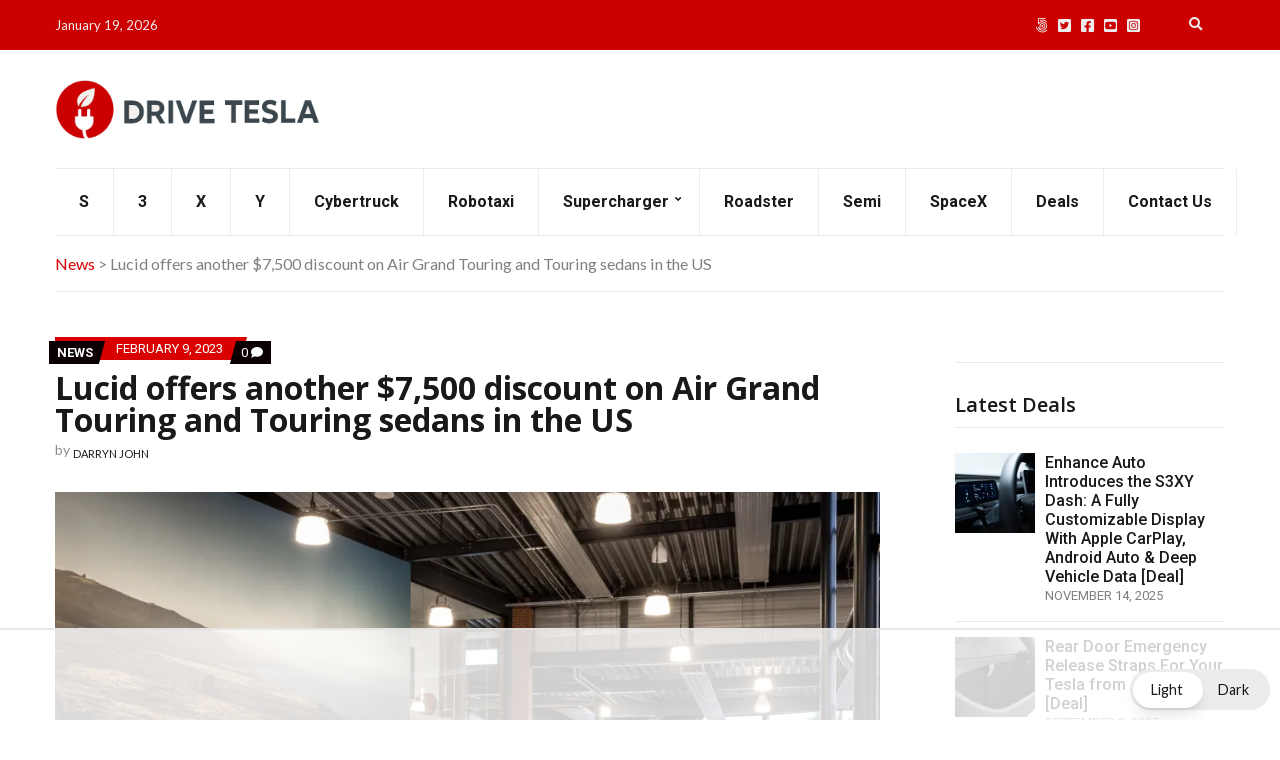

--- FILE ---
content_type: text/html
request_url: https://api.intentiq.com/profiles_engine/ProfilesEngineServlet?at=39&mi=10&dpi=936734067&pt=17&dpn=1&iiqidtype=2&iiqpcid=a7fc2f32-96de-4f3a-b1f9-c0f9b21dc6e4&iiqpciddate=1768868949298&pcid=5b951dbf-5f5a-43d0-9562-07854d113a7d&idtype=3&gdpr=0&japs=false&jaesc=0&jafc=0&jaensc=0&jsver=0.33&testGroup=A&source=pbjs&ABTestingConfigurationSource=group&abtg=A&vrref=https%3A%2F%2Fdriveteslacanada.ca
body_size: 54
content:
{"abPercentage":97,"adt":1,"ct":2,"isOptedOut":false,"data":{"eids":[]},"dbsaved":"false","ls":true,"cttl":86400000,"abTestUuid":"g_2647bb17-274d-4854-acbf-7c7826c2533a","tc":9,"sid":-2071169537}

--- FILE ---
content_type: text/html; charset=utf-8
request_url: https://www.google.com/recaptcha/api2/aframe
body_size: 266
content:
<!DOCTYPE HTML><html><head><meta http-equiv="content-type" content="text/html; charset=UTF-8"></head><body><script nonce="Qy9vRBobX0cpvsQQPnNGUQ">/** Anti-fraud and anti-abuse applications only. See google.com/recaptcha */ try{var clients={'sodar':'https://pagead2.googlesyndication.com/pagead/sodar?'};window.addEventListener("message",function(a){try{if(a.source===window.parent){var b=JSON.parse(a.data);var c=clients[b['id']];if(c){var d=document.createElement('img');d.src=c+b['params']+'&rc='+(localStorage.getItem("rc::a")?sessionStorage.getItem("rc::b"):"");window.document.body.appendChild(d);sessionStorage.setItem("rc::e",parseInt(sessionStorage.getItem("rc::e")||0)+1);localStorage.setItem("rc::h",'1768868962389');}}}catch(b){}});window.parent.postMessage("_grecaptcha_ready", "*");}catch(b){}</script></body></html>

--- FILE ---
content_type: text/plain
request_url: https://rtb.openx.net/openrtbb/prebidjs
body_size: -227
content:
{"id":"b4545371-87fb-4fed-b65e-5fad62384c97","nbr":0}

--- FILE ---
content_type: text/plain
request_url: https://rtb.openx.net/openrtbb/prebidjs
body_size: -227
content:
{"id":"95639eb4-1ddf-4433-bfef-e07c6fafbbd4","nbr":0}

--- FILE ---
content_type: text/plain
request_url: https://rtb.openx.net/openrtbb/prebidjs
body_size: -227
content:
{"id":"ae071de9-8f49-44c1-8a74-031b819a774a","nbr":0}

--- FILE ---
content_type: text/plain
request_url: https://rtb.openx.net/openrtbb/prebidjs
body_size: -227
content:
{"id":"b05f1c9e-767a-42a2-8716-dc1f1544739c","nbr":0}

--- FILE ---
content_type: text/plain
request_url: https://rtb.openx.net/openrtbb/prebidjs
body_size: -227
content:
{"id":"c67539da-0fb2-44f0-9939-67d57e47997e","nbr":0}

--- FILE ---
content_type: text/plain
request_url: https://rtb.openx.net/openrtbb/prebidjs
body_size: -227
content:
{"id":"40f1ace7-bb00-4e16-b3aa-46f27f552db3","nbr":0}

--- FILE ---
content_type: text/plain
request_url: https://rtb.openx.net/openrtbb/prebidjs
body_size: -227
content:
{"id":"ff080f4a-f15e-4d99-a375-5abe045f6b0e","nbr":0}

--- FILE ---
content_type: text/plain
request_url: https://rtb.openx.net/openrtbb/prebidjs
body_size: -227
content:
{"id":"356b5c9e-e6d0-484c-afb6-9c8bb9699ffc","nbr":0}

--- FILE ---
content_type: text/plain; charset=utf-8
request_url: https://ads.adthrive.com/http-api/cv2
body_size: 11898
content:
{"om":["00eoh6e0","00xbjwwl","04ba29a9-5c3f-486a-b470-579bf0b43a35","0742112s64ceu","08189wfv","08298189wfv","08qi6o59","0929nj63","0FNiGn--56E","0a298vwq2wa","0av741zl","0avwq2wa","0b0m8l4f","0b2980m8l4f","0bb78cxw","0cpicd1q","0efcb834-9015-41d4-a135-b09362beb437","0eionfk5","0iyi1awv","0p7rptpw","0qo0m0qz","0r31j41j","0sm4lr19","0uyv1734","1","10011/140f603d0287260f11630805a1b59b3f","10011/355d8eb1e51764705401abeb3e81c794","10011/4e7cecacd5a3bd1f2db945c1a7b77516","10011/7c4e417c23ab5a5c1377558d6e8ba25b","10011/8b23b919440bff61a5ba315644936d81","10011/b4053ef6dad340082599d9f1aa736b66","10011/e27599cce2d23885372e0f47abce3a1f","10011/e74e28403778da6aabd5867faa366aee","10011/f6b53abe523b743bb56c2e10883b2f55","1011_302_56651538","1011_302_56651545","1011_302_56651550","1011_302_56651553","1011_302_56651556","1011_302_56651593","1011_302_56651596","1011_302_56651679","1011_302_56651755","1011_302_56651851","1011_302_56651957","1011_302_56652030","1011_302_56652054","1011_302_57050982","1011_302_57051286","1011_302_57051318","1011_302_57055311","1011_302_57055506","1011_302_57055551","1011_302_57055564","1011_302_57055686","1011_302_57055736","1011_302_57055745","1011_302_57055873","1011_302_57055986","1011_46_11999803","1019_506177370","1028_8728253","10310289136970_462792978","10310289136970_559920874","10310289136970_579599725","10310289136970_594028899","10310289136970_594352012","10797905","10ua7afe","110_576857699833602496","110_579199547309811353","110_583652883178231326","110_589289985696794383","110_591283456202345442","11142692","11509227","11633448","11648495","1185:1609898140","1185:1610326628","1185:1610326629","1185:1610326728","11896988","11928175","11999803","12010080","12010084","12010088","12151247","12219552","12219555","12219562","12219564","12219588","12219591","12219592","12219597","12219633","12219634","12441760","124843_8","124844_21","124848_7","12491645","12491687","12552078","12764879","12850754","12850755","12850756","1453468","1610326628","1610326728","1610326732","1611092","16_553781814","16x7UEIxQu8","17_23266973","17_23391176","17_23391179","17_23391194","17_23391206","17_23391224","17_23391296","17_23391302","17_23487686","17_23487692","17_24104633","17_24104651","17_24104654","17_24104657","17_24104666","17_24104687","17_24104693","17_24104696","17_24104702","17_24104726","17_24632110","17_24632116","17_24632121","17_24632123","17_24632125","17_24655280","17_24683284","17_24683312","17_24683316","17_24683317","17_24683320","17_24683321","17_24683322","17_24694809","17_24694815","17_24696313","17_24696315","17_24696317","17_24696320","17_24696321","17_24696323","17_24696328","17_24696334","17_24696337","17_24696339","17_24696340","17_24696345","17_24732878","17_24766939","17_24766946","17_24766949","17_24766955","17_24766956","17_24766957","17_24766959","17_24766964","17_24766968","17_24766969","17_24766970","17_24766981","17_24766984","17_24766985","17_24766988","17_24767199","17_24767210","17_24767215","17_24767217","17_24767221","17_24767222","17_24767223","17_24767226","17_24767229","17_24767232","17_24767233","17_24767234","17_24767239","17_24767241","17_24767244","17_24767245","17_24767248","17_24767249","17_24767251","17_24767538","17_24767543","17_24767549","17_24767562","17_24767577","17_24767603","19ijfw1a","1c12ce9b-2d21-4e39-ae7d-0b33983aa6c9","1o3c69b1","1qlxu0yx","201735631","201735632","201735646","202071376","202430_200_EAAYACog7t9UKc5iyzOXBU.xMcbVRrAuHeIU5IyS9qdlP9IeJGUyBMfW1N0_","202430_200_EAAYACogIm3jX30jHExW.LZiMVanc.j-uV7dHZ7rh4K3PRdSnOAyBBuRK60_","202430_200_EAAYACogfp82etiOdza92P7KkqCzDPazG1s0NmTQfyLljZ.q7ScyBDr2wK8_","20421090_200_EAAYACogCiuNvM3f3eqfQCYvohgwlLKRPzvhev8ZbASYAZtBcMoyBKdnm3s_","20421090_200_EAAYACogwcoW5vogT5vLuix.rAmo0E1Jidv8mIzVeNWxHoVoBLEyBJLAmwE_","206_262592","206_262594","206_501420","206_549410","206_551337","210fdc97-5696-4e15-a9b8-5814eca236c6","2132:42375982","2132:45327624","2132:45596424","2132:45737946","2132:45871980","2132:45941257","2132:45970184","2132:45999649","2132:46036511","2132:46036624","2132:46038652","2132:46039215","2132:46039894","2132:46088235","2149:10868755","2149:12147059","2149:12151096","2149:12156461","2179:579593739337040696","2179:585139266317201118","2179:587183202622605216","2179:588366512778827143","2179:588463996220411211","2179:589289985696794383","2179:589318202881681006","2179:590157627360862445","2179:591283456202345442","2179:594033992319641821","222tsaq1","22440006-53ca-4933-ac9f-ddab2d9ac0aa","2249:581439030","2249:614128746","2249:650628539","2249:657213025","2249:688935337","2249:702898611","2249:703064761","2249:703065941","2249:703078387","2249:704085924","2249:704251784","2249:747576195981","2249:789679496287","226226131","226226132","2307:0b0m8l4f","2307:0eionfk5","2307:0hly8ynw","2307:0r31j41j","2307:0uyv1734","2307:222tsaq1","2307:28u7c6ez","2307:2i8t2rx0","2307:2mokbgft","2307:43jaxpr7","2307:4qxmmgd2","2307:4yevyu88","2307:67swazxr","2307:74scwdnj","2307:794di3me","2307:7cmeqmw8","2307:7ztkjhgq","2307:8linfb0q","2307:96srbype","2307:9nex8xyd","2307:a566o9hb","2307:a7w365s6","2307:a7wye4jw","2307:a90208mb","2307:b5e77p2y","2307:bj4kmsd6","2307:bkkzvxfz","2307:c1hsjx06","2307:cv2huqwc","2307:ddoadio1","2307:dif1fgsg","2307:emgupcal","2307:fmmrtnw7","2307:fovbyhjn","2307:fphs0z2t","2307:g749lgab","2307:gpx7xks2","2307:h352av0k","2307:hf9ak5dg","2307:hzonbdnu","2307:jq895ajv","2307:k28x0smd","2307:khogx1r1","2307:l6b7c4hm","2307:mfsmf6ch","2307:mit1sryf","2307:np9yfx64","2307:nv5uhf1y","2307:prcz3msg","2307:q0nt8p8d","2307:ralux098","2307:rifj41it","2307:rrlikvt1","2307:s2ahu2ae","2307:tvhhxsdx","2307:vqqwz0z3","2307:w6xlb04q","2307:wt0wmo2s","2307:xe7etvhg","2307:yy10h45c","2307:z68m148x","2307:z8hcebyi","23786257","2409_15064_70_85445183","2409_25495_176_CR52092919","2409_25495_176_CR52092920","2409_25495_176_CR52092921","2409_25495_176_CR52092922","2409_25495_176_CR52092923","2409_25495_176_CR52092954","2409_25495_176_CR52092956","2409_25495_176_CR52092957","2409_25495_176_CR52092958","2409_25495_176_CR52092959","2409_25495_176_CR52150651","2409_25495_176_CR52153848","2409_25495_176_CR52153849","2409_25495_176_CR52175340","2409_25495_176_CR52178314","2409_25495_176_CR52178315","2409_25495_176_CR52178316","2409_25495_176_CR52186411","2409_25495_176_CR52188001","24525570","24598434","24598437","24602716","24655280","246638579","24694809","24765491","25048614","25048620","25_0l51bbpm","25_49i1fha2","25_53v6aquw","25_87z6cimm","25_cfnass1q","25_ctfvpw6w","25_gypb2tdl","25_hkxtc1wk","25_kxwn3npu","25_sgaw7i5o","25_sgok9phv","25_utberk8n","25_uwon4xgh","25_xz6af56d","262592","262594","2662_199916_8153743","2662_200562_8166422","2662_200562_8166427","2662_200562_8168475","2662_200562_8168483","2662_200562_8168520","2662_200562_8168537","2662_200562_8168586","2662_200562_8172720","2662_200562_8172722","2662_200562_8172724","2662_200562_8172741","2662_200562_8182931","2662_200562_8182933","2662_200562_8182940","2662_200562_T26329948","2662_200562_T26343991","2676:85480678","2676:85807309","2676:85807320","2676:85807343","2676:85807351","2676:86540715","2676:86894912","2676:86894914","2711_64_11999803","2711_64_12147059","2711_64_12151096","2711_64_12156461","2711_64_12160736","2715_9888_262592","2715_9888_262594","2715_9888_440735","2715_9888_551337","2760:176_CR52092921","2760:176_CR52092923","2760:176_CR52150651","2760:176_CR52175339","2760:176_CR52178316","2760:176_CR52186411","28925636","28929686","28933536","28u7c6ez","29102835","2939971","29402249","29414696","29414711","29414845","29451548","2974:8028046","2974:8166422","2974:8168473","2974:8168475","2974:8168476","2974:8168537","2974:8168538","2974:8168539","2974:8168581","2974:8172728","2974:8172738","2974:8172741","29_605367472","29_695879867","29_695879875","29_695879898","29_696964702","2_206_554440","2_206_554442","2_206_554443","2_206_554460","2_206_554471","2bx9fh46","2eybxjpm","2hdl0sv1","2i8t2rx0","2mokbgft","2qbp7g0b","2v2984qwpp9","306_23391206","306_24104693","306_24104726","306_24525570","306_24602716","306_24655280","306_24696334","306_24696337","306_24766946","306_24766949","306_24766985","306_24767215","306_24767217","306_24767222","306_24767241","306_24767248","306_24767249","308_125203_15","308_125204_11","31334462","3165236","31qdo7ks","32j56hnc","3335_25247_700109379","33419345","33419362","33476571","33603859","33605023","34182009","3490:CR52092919","3490:CR52092920","3490:CR52092921","3490:CR52092922","3490:CR52092923","3490:CR52150651","3490:CR52175339","3490:CR52175340","3490:CR52178314","3490:CR52178316","3490:CR52186411","3490:CR52188001","3490:CR52190519","3490:CR52212685","3490:CR52212688","3490:CR52223710","3490:CR52223725","3490:CR52223939","35715073","35e0p0kr","3658_136236_fphs0z2t","3658_138741_T26317748","3658_138741_T26317759","3658_15032_7ztkjhgq","3658_15032_bkkzvxfz","3658_15066_l6b7c4hm","3658_15180_T26338217","3658_15936_0uyv1734","3658_15936_2i8t2rx0","3658_175625_be4hm1i2","3658_211122_dea7uaiq","3658_629625_wu5qr81l","3658_67113_8linfb0q","3658_87799_c7mn7oi0","3658_87799_jq895ajv","36_46_11063302","36_46_11881007","36_46_11999803","36_46_12156461","36_46_12160736","3702_136722_24782549","3702_139777_24765456","3702_139777_24765461","3702_139777_24765468","3702_139777_24765477","3702_139777_24765483","3702_139777_24765499","3702_139777_24765529","3702_139777_24765530","3702_139777_24765531","3702_139777_24765546","381513943572","3822:23149016","38557820","38557829","38557841","38557850","3858:9740436","38662013","38dbfdf1-d496-46c2-acee-2c9e804ba965","392828995","39303318","39350186","39364467","39364746","39368822","3LMBEkP-wis","3g298zxu80d","3irzr1uu","3tkh4kx1","40298okvfnu","4083IP31KS13kontrolfreek_51d0f","4083IP31KS13kontrolfreek_a38da","40854655","409_189407","409_189409","409_192565","409_216326","409_216382","409_216384","409_216386","409_216396","409_216402","409_216404","409_216406","409_216407","409_216416","409_216498","409_216504","409_223589","409_223591","409_223599","409_225977","409_225978","409_225982","409_225983","409_225987","409_225988","409_225990","409_225992","409_226310","409_226312","409_226314","409_226321","409_226322","409_226324","409_226326","409_226331","409_226342","409_226346","409_226351","409_226352","409_226354","409_226361","409_226362","409_226366","409_227223","409_227224","409_227226","409_227235","409_227239","409_228346","409_228350","409_228351","409_228354","409_228356","409_228358","409_228362","409_228363","409_228373","409_228374","409_230713","409_230714","409_230717","409_230718","409_230729","409_230737","40b7ee3a-d3f3-449d-9d88-40fbb03ed747","4111IP31KS13kontrolfreek_51d0f","42171159","436396566","43919147","43919974","43919976","43919984","43919985","439246469228","43a7ptxe","43ij8vfd","43jaxpr7","45327624","45737946","45871980","458901553568","45999649","46036624","46039900","47192068","4771_139789_1610269202","4771_67437_1610326628","4771_74438_1610300513","481703827","485027845327","48574640","48574716","48575293","48575963","48579735","48594493","48700649","48739100","48739106","48877306","49039749","49064328","49065887","49123012","49123013","49175728","4941614","4941616","4941618","4947806","4959916","4972638","4972640","4XeDJWPR5iQ","4aqwokyz","4c6fee6b-e88a-4e3a-ab08-1a339226ef4a","4cfcbd0c-23b0-4cc6-a43e-af27d8b44b57","4fk9nxse","4qks9viz","4qxmmgd2","4yevyu88","501420","502806027","50594975","51372397","51372410","516_70_86884702","516_70_86884703","516_70_86884710","521_425_203499","521_425_203500","521_425_203501","521_425_203504","521_425_203505","521_425_203506","521_425_203507","521_425_203508","521_425_203509","521_425_203511","521_425_203514","521_425_203515","521_425_203516","521_425_203517","521_425_203518","521_425_203519","521_425_203523","521_425_203524","521_425_203525","521_425_203526","521_425_203529","521_425_203534","521_425_203535","521_425_203536","521_425_203538","521_425_203539","521_425_203542","521_425_203543","521_425_203544","521_425_203609","521_425_203614","521_425_203615","521_425_203617","521_425_203620","521_425_203621","521_425_203623","521_425_203627","521_425_203629","521_425_203631","521_425_203632","521_425_203633","521_425_203634","521_425_203635","521_425_203636","521_425_203639","521_425_203643","521_425_203647","521_425_203651","521_425_203656","521_425_203657","521_425_203659","521_425_203663","521_425_203665","521_425_203666","521_425_203668","521_425_203669","521_425_203671","521_425_203674","521_425_203675","521_425_203677","521_425_203680","521_425_203681","521_425_203683","521_425_203684","521_425_203686","521_425_203687","521_425_203689","521_425_203692","521_425_203693","521_425_203695","521_425_203696","521_425_203698","521_425_203699","521_425_203700","521_425_203701","521_425_203702","521_425_203703","521_425_203705","521_425_203706","521_425_203708","521_425_203709","521_425_203710","521_425_203711","521_425_203712","521_425_203713","521_425_203714","521_425_203715","521_425_203716","521_425_203718","521_425_203720","521_425_203721","521_425_203723","521_425_203724","521_425_203726","521_425_203728","521_425_203729","521_425_203730","521_425_203731","521_425_203732","521_425_203733","521_425_203736","521_425_203741","521_425_203742","521_425_203743","521_425_203744","521_425_203745","521_425_203863","521_425_203864","521_425_203865","521_425_203867","521_425_203868","521_425_203871","521_425_203874","521_425_203877","521_425_203878","521_425_203879","521_425_203880","521_425_203881","521_425_203882","521_425_203884","521_425_203885","521_425_203887","521_425_203890","521_425_203892","521_425_203893","521_425_203894","521_425_203897","521_425_203898","521_425_203900","521_425_203901","521_425_203902","521_425_203905","521_425_203907","521_425_203908","521_425_203909","521_425_203912","521_425_203916","521_425_203917","521_425_203918","521_425_203920","521_425_203921","521_425_203924","521_425_203926","521_425_203928","521_425_203929","521_425_203930","521_425_203932","521_425_203933","521_425_203934","521_425_203936","521_425_203938","521_425_203939","521_425_203940","521_425_203943","521_425_203945","521_425_203946","521_425_203947","521_425_203948","521_425_203950","521_425_203952","521_425_203956","521_425_203959","521_425_203961","521_425_203963","521_425_203965","521_425_203968","521_425_203969","521_425_203970","521_425_203972","521_425_203973","521_425_203975","521_425_203976","521_425_203977","521_425_203979","521_425_203980","521_425_203981","521_425_203982","522_119_6205231","529116283156","529116283159","5316_139700_fa236cca-ca9a-4bf2-9378-bb88660c2c0e","53v6aquw","542392","54779847","54779856","54779873","54779878","549410","5510:6mj57yc0","5510:7ztkjhgq","5510:kecbwzbd","5510:l6b7c4hm","5510:ouycdkmq","5510:quk7w53j","5510:uk9x4xmh","5510:x3nl5llg","55116643","55167461","5526539211","5532:553781814","55344524","553458","553781220","553781814","553797","553804","553950","554440","554442","554443","554460","554462","554465","554471","554478","555_165_787899938824","5563_66529_OADD2.1178676524527878_1FWKO2OB8UEF3EH","5563_66529_OADD2.1185273594501884_1PBOXFV5T1KJWT0","5563_66529_OADD2.1269935933910105_1MMR2YVNLHXWIYX","5563_66529_OADD2.1315016040998242_1K5NEEJ4HN8Q4JA","5563_66529_OADD2.1316115555005011_1PNQA7FM52TR1BL","5563_66529_OADD2.1316115555006019_1AQHLLNGQBND5SG","5563_66529_OADD2.1318314576104805_1EYNSWSJBARJVWE","5563_66529_OADD2.1327110671253373_1CW0YAYVGIF381Y","5563_66529_OADD2.7216038222963_163X1V9GDJK1NZYZXG","5563_66529_OADD2.7284328140866_1BGO6DQ8INGGSEA5YJ","5563_66529_OADD2.7284328140867_1QMTXCF8RUAKUSV9ZP","5563_66529_OADD2.7284328163393_196P936VYRAEYC7IJY","5563_66529_OADD2.7353040902703_13KLDS4Y16XT0RE5IS","5563_66529_OADD2.7353040902704_12VHHVEFFXH8OJ4LUR","5563_66529_OADD2.7353043681733_1CTKQ7RI7E0NJH0GJ0","5563_66529_OADD2.7353083169082_14CHQFJEGBEH1W68BV","5563_66529_OADD2.7353135342684_17ZORKIWE2IRN62EZE","5563_66529_OADD2.7490528021854_1ZV4LCL1T7Z5EWOAF9","5563_66529_OAIP.13bdb35e28d0c150ae60839670a07ec6","5563_66529_OAIP.1a822c5c9d55f8c9ff283b44f36f01c3","5563_66529_OAIP.4d6d464aff0c47f3610f6841bcebd7f0","5563_66529_OAIP.7139dd6524c85e94ad15863e778f376a","5563_66529_OAIP.74a0d0203bb3b97b75c798613592818a","5563_66529_OAIP.af85ee86b3ab66ac0eb953bb8573b6fe","5563_66529_OAIP.b68940c0fa12561ebd4bcaf0bb889ff9","5563_66529_OAIP.c7026e9aa25d8aa7abd97371ea39ab33","5563_66529_OAIP.e577cb7e1e095536c88e98842156467a","5563_66529_OAIP.ecb313be067a3531bdf326ff8581adce","5563_66529_OPHS.P3T/FBGyyb35sQ474C474","557_409_216366","557_409_216396","557_409_216398","557_409_216406","557_409_216596","557_409_220139","557_409_220149","557_409_220333","557_409_220338","557_409_220343","557_409_220344","557_409_220364","557_409_220368","557_409_223589","557_409_223599","557_409_223603","557_409_225988","557_409_226312","557_409_226316","557_409_228054","557_409_228055","557_409_228064","557_409_228105","557_409_228115","557_409_228348","557_409_228349","557_409_228354","557_409_228363","557_409_230713","557_409_230714","557_409_230718","557_409_230729","557_409_230737","557_409_231911","557_409_231917","557_409_235268","55826909","55897199","558_93_0eionfk5","558_93_cv2huqwc","558_93_xe7etvhg","55c35517-e537-4d1a-9169-bc017d852914","56018481","560_74_18236330","560_74_18268059","560_74_18268063","560_74_18268075","560_74_18268078","5626560399","56341213","5636:12023787","5636:12023788","56619923","56635908","56635945","56635955","5670:8172731","56794606","567_269_2:3528:19843:32507","567_269_2:3528:19850:32507","56824595","57149985","5726507757","5726507783","5726591299","5726594343","576777115309199355","576857699833602496","576997865985093510","579593739337040696","58310259131_553781220","58310259131_553781814","583652883178231326","585139266317201118","587410474","588366512778827143","588837179414603875","588969843258627169","589816802064845976","591283456202345442","594033992319641821","59751535","59751572","59873192","59873208","59873222","59873223","59873228","59873230","5989_28443_701275734","5989_28443_701276081","5989_28443_701278089","5989_91771_694099967","5auirdnp","5g298btinb1","5ia3jbdy","5sfc9ja1","60146355","6026507537","6026574625","60360546","60398509","60398729","60480462","605367469","60708782","60858806","609577512","60f5a06w","61102880","61174500","61174524","61210719","61213159","6126589193","61417942","617279392","61900466","61916211","61916223","61916225","61916227","61916229","61916243","61926845","61932920","61932925","61932933","61932948","61932957","61949616","621280760","62187798","6226505231","6226505239","6226521995","6226522289","6226522291","6226522293","6226530649","6226534255","624333042214","6250_66552_1112487743","6250_66552_1112688573","6250_66552_1114488823","6250_66552_1114688213","6250_66552_1114985353","6250_66552_663113723","6250_66552_663149913","6250_66552_868520686","62534775","62667314","62667320","627225143","627227759","627290883","627301267","627309156","627309159","627506494","627506665","628015148","628086965","628153053","628222860","628223277","628360579","628360582","628444259","628444349","628444433","628444439","628456307","628456310","628456379","628456382","628456391","628622163","628622169","628622172","628622178","628622241","628622244","628622247","628622250","628683371","628687043","628687157","628687460","628687463","628803013","628841673","628990952","629007394","629009180","629167998","629168001","629168010","629168565","629171196","629171202","629255550","629350437","62946736","62946743","62946748","62946757","629488423","62978285","62980383","62980385","62981075","629817930","62981822","62987257","629984747","630137823","63045438","63068378","6365_61796_725871022959","6365_61796_729220897126","6365_61796_742174851279","6365_61796_768254987727","6365_61796_784844652399","6365_61796_784844653116","6365_61796_784880263591","6365_61796_784880274628","6365_61796_784880275132","6365_61796_784880275336","6365_61796_784880275657","6365_61796_784971491009","6365_61796_785326944429","6365_61796_785326944621","6365_61796_785326944648","6365_61796_792723155707","6365_61796_793303452475","6365_61796_793379544932","6365_61796_793381057673","6365_61796_793381057802","6365_61796_793381067213","651637446","651637459","651637461","651637462","659216891404","659713728691","679271125","679271132","67swazxr","680597458938","680_99480_464327579","680_99480_586239180","680_99480_700109379","680_99480_700109383","680_99480_700109389","680_99480_700109391","680_99480_700109393","688070999","688078501","689225971","690_99485_1610326628","690_99485_1610326728","695596191","695879867","695879872","695879875","695879895","695879898","695879922","696314600","696332890","696504968","697084452","697189874","697189885","697189892","697189922","697189924","697189925","697189959","697189968","697189989","697189991","697189999","697190001","697190010","697190012","697190041","697199588","697199614","697525780","697525781","697525791","697525795","697525808","697525824","697876985","697876988","697876994","697876997","697876998","697876999","697877001","697893361","698245753","698496780","699554059","699812344","699812857","699813340","699824707","6cf825bd-82d6-4b26-9c5f-8048e65014fe","6hye09n0","6mj57yc0","6mrds7pc","6n8K0pfqjXE","6p39oadw","6qy0hs97","6zt4aowl","700109383","700109389","700109399","700217543","701275734","701276081","701277925","701278088","701278089","702331933","702397981","702423494","702675162","702759138","702759436","702759441","702759712","702834487","703896169","704475727","704890558","704890663","705639509","705748877","70_86884702","70_86884703","70_86884710","716639758300","718033319473","720334054992","730465715401","732469721921","7354_111700_86509222","7354_111700_86509226","7354_138543_79096186","7354_138543_79507223","7354_138543_85445161","7354_138543_85445175","7354_138543_85445179","7354_138543_85445183","7354_138543_85704632","7354_138543_85807320","7354_138543_85807343","7354_138543_85808988","7354_138543_85809016","7354_138543_85809022","7354_201087_79136804","7354_201087_86620920","7354_229128_84572831","7414_121891_5707783","7414_121891_6205239","74243_74_18268075","74243_74_18268077","74243_74_18268078","74243_74_18268080","74243_74_18268083","74_462792978","74_628989283","74_686690145","7633342","766537367517","771778024793","7732580","777388302635","77o0iydu","7809341","7809342","786021176832","78827816","79096172","79096186","79136804","792723161929","792862812604","793094783209","793266622530","794di3me","7969_149355_45327624","7969_149355_45737946","7969_149355_45738982","7969_149355_45871980","7969_149355_45941257","7969_149355_45999649","7969_149355_45999652","7969_149355_46039897","7990148","7cmeqmw8","7d421126bm1nb","7qIE6HPltrY","80070391","80070418","80070426","80070448","80070844","80072847","80072883","80ec5mhd","81407500","81407504","81407505","8152859","8152878","8152879","8153721","8153737","8153743","8168539","8172728","8172734","8172737","8172740","8172741","81783859","81783861","81783862","81783864","8182931","8341_230731_579593739337040696","8341_230731_585139266317201118","8341_230731_587183202622605216","8341_230731_588366512778827143","8341_230731_588463996220411211","8341_230731_588837179414603875","8341_230731_588969843258627169","8341_230731_589289985696794383","8341_230731_589318202881681006","8341_230731_590157627360862445","8341_230731_591283456202345442","8341_230731_594033992319641821","83443036","83813336","83813338","85070962","85070968","85165147","85444966","85472858","85914605","85914606","86470587","86507376","86508698","86509222","86509229","86509230","86509955","86509956","86509958","86509959","86540709","86540711","86540714","86540715","86540716","86620920","86620921","86621356","86621380","86621381","86621525","86621534","86744972","86744978","86744983","86745017","86745018","86745029","86745258","86745262","86842403","8968064","8f54604f-4b7e-4510-b53f-fd969edbeb07","8fdfc014","8hezw6rl","8i63s069","8linfb0q","8orkh93v","8w4klwi4","9057/0328842c8f1d017570ede5c97267f40d","9057/1ed2e1a3f7522e9d5b4d247b57ab0c7c","9057/211d1f0fa71d1a58cabee51f2180e38f","9057/37a3ff30354283181bfb9fb2ec2f8f75","90_12219552","90_12219555","90_12219562","90_12219563","90_12219592","90_12491645","90_12850754","90_12850755","90_12850756","91950635","91950640","91950698","9598343","95bjudek","9632594","96srbype","97_8152859","97_8152878","97_8152883","97fzsz2a","9hvvrknh","9nex8xyd","9r15vock","9rvsrrn1","9t6gmxuz","9vtd24w4","AggNMJvl67U","Dt9tkFgPbK0","EgI9bxPD1QI","FC8Gv9lZIb0","Fr6ZACsoGJI","HFN_IsGowZU","HLM6WoLCR_8","J0W1Ja7DQdA","J0oHAwAc5lQ","Ku_uLZnTchg","LotYqaq9D44","M2E0EqQEzu0","MRVd4fIl8Jk","NplsJAxRH1w","T2DgxA3xRlE","YM34v0D1p1g","YlnVIl2d84o","a0oxacu8","a1rkyh5o","a3728b39-3d1f-4044-95b7-fa2f66c452ab","a45d1f9d-caf7-4676-9252-cca3ada2a371","a566o9hb","a7w365s6","a7wye4jw","a9rnhyzc","aYEy4bDVcvU","aac6e955-fd0f-408a-b334-2ba1d65d678d","ajnkkyp6","amly29q7","av2r20gs","axw5pt53","b41rck4a","b5e77p2y","b90cwbcd","b99wkm10","bhcgvwxj","bj4kmsd6","bjbhu0bk","bkkzvxfz","bmvwlypm","bu0fzuks","c-Mh5kLIzow","c1hsjx06","c2d65943-6edd-4006-8939-e15b140bdd75","c2d7ypnt","c3dhicuk","c7298i6r1q4","c7i6r1q4","c7mn7oi0","cd29840m5wq","cd40m5wq","cegbqxs1","cki44jrm","cm42112jypxpm","cqant14y","cr-1vhtij9auatj","cr-1zv4of0wu9vd","cr-1zv4of0wubwe","cr-7251vj8ru9vd","cr-8hpf4y34u9vd","cr-8hpf4y34uatj","cr-8hpf4y34ubwe","cr-96xuyi1yu8rm","cr-96xuyi2pu9xg","cr-96xuyi3tu9xg","cr-96xuyi4vu8rm","cr-96xuyi4vu9xg","cr-96xuyi5xu8rm","cr-96xz4k4uubqk","cr-97pzzgzrubqk","cr-97y25lzsubqk","cr-98qx3d4yubqk","cr-98qy2h5qubqk","cr-98qyxd8vubqk","cr-98ru5j2tubxf","cr-98t2xj3uubxf","cr-98t2xj7tubxf","cr-9cqtwg2w2brhwz","cr-9hxzbqc08jrgv2","cr-Bitc7n_p9iw__vat__49i_k_6v6_h_jce2vj5h_9v3kalhnq","cr-Bitc7n_p9iw__vat__49i_k_6v6_h_jce2vj5h_G0l9Rdjrj","cr-Bitc7n_p9iw__vat__49i_k_6v6_h_jce2vj5h_I4lo9gokm","cr-Bitc7n_p9iw__vat__49i_k_6v6_h_jce2vj5h_KnXNU4yjl","cr-Bitc7n_p9iw__vat__49i_k_6v6_h_jce2vj5h_buspHgokm","cr-Bitc7n_p9iw__vat__49i_k_6v6_h_jce2vj5h_yApYgdjrj","cr-Bitc7n_p9iw__vat__49i_k_6v6_h_jce2vm6d_DqiOfdjrj","cr-Bitc7n_p9iw__vat__49i_k_6v6_h_jce2vm6d_awO4pgokm","cr-Bitc7n_p9iw__vat__49i_k_6v6_h_jce2vm6d_d14BLdjrj","cr-a9s2xe6vubwj","cr-a9s2xe6yubwj","cr-a9s2xe7rubwj","cr-a9s2xe8tubwj","cr-a9s2xf0uubwj","cr-a9s2xf1tubwj","cr-a9s2xf4tubwj","cr-a9s2xf5yubwj","cr-a9s2xf8vubwj","cr-a9s2xfzvubwj","cr-a9s2xgzrubwj","cr-aaqt0j5vubwj","cr-aaqt0j7wubwj","cr-aaqt0j8subwj","cr-aaqt0j8vubwj","cr-aaqt0k0tubwj","cr-aaqt0k1pubwj","cr-aaqt0k1vubwj","cr-aaqt0kzrubwj","cr-aav1zf7tubwj","cr-aav1zg0qubwj","cr-aav1zg0rubwj","cr-aav1zg0wubwj","cr-aav22g0qubwj","cr-aav22g0wubwj","cr-aav22g1pubwj","cr-aav22g1subwj","cr-aav22g1xubwj","cr-aav22g2rubwj","cr-aav22g2wubwj","cr-aav22g2yubwj","cr-aav22g3uubwj","cr-aavwye0rubwj","cr-aavwye0vubwj","cr-aavwye1subwj","cr-aavwye1uubwj","cr-aawz1h7subwj","cr-aawz2m3pubwj","cr-aawz2m3vubwj","cr-aawz2m4subwj","cr-aawz2m4uubwj","cr-aawz2m4vubwj","cr-aawz2m4wubwj","cr-aawz2m4yubwj","cr-aawz2m5xubwj","cr-aawz2m6pubwj","cr-aawz2m6qubwj","cr-aawz2m6wubwj","cr-aawz2m7tubwj","cr-aawz2m7uubwj","cr-aawz2m7xubwj","cr-aawz3f0pubwj","cr-aawz3f0uubwj","cr-aawz3f0wubwj","cr-aawz3f1rubwj","cr-aawz3f1yubwj","cr-aawz3f2tubwj","cr-aawz3f3qubwj","cr-aawz3f3uubwj","cr-aawz3f3xubwj","cr-aawz3f3yubwj","cr-aawz3i2xubwj","cr-aawz3i3yubwj","cr-aawz3i6wubwj","cr-ccr05f8w17uiu","cr-ccr05f8w17vjv","cr-dby2yd7wx7tmu","cr-e8x24m1xw7tmu","cr-etupep94ubxe","cr-f6puwm2x27tf1","cr-f6puwm2yu7tf1","cr-fbtzzg3qvft","cr-fft6egl3u9vd","cr-fl7etkvau9vd","cr-g7wv3g7qvft","cr-gaqt1_k4quarex4qntt","cr-h6q46o706lrgv2","cr-k1raq3v1uatj","cr-k1raq3v1ubwe","cr-kz4ol95lu9vd","cr-kz4ol95lubwe","cr-lg354l2uvergv2","cr-n352w0abu9vd","cr-nkqqtsfvuatj","cr-nv6lwc1iubwe","cr-pdu3rl4xu9vd","cr-ptd6scc4uatj","cr-ptd6scc4ubwe","cr-qh64pkvtuatj","cr-r5fqbsaru9vd","cr-rl6118qtu9vd","cr-sk1vaer4u9vd","cr-sk1vaer4ubwe","cr-t0e8clalu9vd","cv2982huqwc","cv2huqwc","cymho2zs","czt3qxxp","d2329d33-28c7-4065-a3db-91359c3acbce","d4pqkecm","d755f85b-41e4-4f05-a8db-0773e5bb68bf","d80d0ae6-b927-4d1a-b2d6-3fae2b967032","d8298ijy7f2","d8ijy7f2","dad27b11-f9a7-4128-bedf-80b00767db64","dc9iz3n6","ddd2k10l","ddoadio1","dea7uaiq","dft15s69","dg2WmFvzosE","dif1fgsg","dpjydwun","dt298tupnse","dv298tg948u","dwghal43","e1a2wlmi","e1d7121a-8c22-4896-979e-b166cca3b5c3","e2c76his","eb9vjo1r","ed2985kozku","ehojwnap","ekocpzhh","ekv63n6v","emgupcal","ex298pz26it","extremereach_creative_76559239","f2u8e0cj","f3298craufm","f3craufm","f46gq7cs","f7ddtazr","f9zmsi7x","fdos2pfx","fdujxvyb","feueU8m1y4Y","ffea9bf8-4605-4908-98a9-d614ebf49999","fmmrtnw7","fo298vbyhjn","fovbyhjn","fp298hs0z2t","fphs0z2t","fr298yszyiz","fwpo5wab","g2ozgyf2","g4iapksj","g729849lgab","g749lgab","g7t6s6ge","ge4kwk32","gp298x7xks2","gpx7xks2","gy298pb2tdl","gz4rhFvM7MY","h0cw921b","h32sew6s","h829828fwf4","h9sd3inc","hPuTdMDQS5M","hc3zwvmz","heyp82hb","hf9ak5dg","hf9btnbz","hk298xtc1wk","homyiq6b","hqz7anxg","hr5uo0z9","hu2988cf63l","hxxrc6st","hzonbdnu","i1gs57kc","i38zq5s7","i4diz8fj","i776wjt4","i8q65k6g","i9b8es34","iaqttatc","in3ciix5","irMqs4j41TM","j1lb4tiq","j39smngx","j4r0agpc","j5l7lkp9","ja2981u9hy9","jci9uj40","jd035jgw","jfh85vr4","jo298x7do5h","jox7do5h","jq895ajv","jxrvgonh","jzqxffb2","k28x0smd","k5lnzw20","kecbwzbd","kk5768bd","klqiditz","kpqczbyg","ksrdc5dk","kv2blzf2","kwb8iur1","kxcowe3b","kxyuk60y","ky9ge0jn","lc298408s2k","lc408s2k","llejctn7","lmkhu9q3","lp37a2wq","lqik9cb3","ls74a5wb","lu0m1szw","lvx7l0us","m3wzasds","m4298xt6ckm","m4xt6ckm","m9tz4e6u","mfsmf6ch","mh2a3cu2","min949in","mk19vci9","mmczbw1f","mne39gsk","mnzinbrt","mrhupw06","msspibow","mtsc0nih","mvtp3dnv","mwwkdj9h","mxap5x44","n2upfwmy","n3egwnq7","n4d83jjm","n9sgp7lz","nDEslD5DCrE","nativetouch-32507","ndestypq","ni42112n85bbg","np9yfx64","nrlkfmof","nrs1hc5n","nv5uhf1y","o0l1fyrl","o5xj653n","o705c5j6","oe31iwxh","ofoon6ir","okem47bb","ot91zbhz","ouycdkmq","oveppo2h","ox6po8bg","ozdii3rw","pi2986u4hm4","pi6u4hm4","prcz3msg","pvu20l8t","pz298b03410","q0298nt8p8d","q0nt8p8d","q67hxR5QUHo","q9I-eRux9vU","q9plh3qd","qM1pWMu_Q2s","qa298oxvuy4","qaoxvuy4","qbnLmOq5mpE","qeds4xMFyQE","qen3mj4l","qj298rjt3pn","qjfdr99f","qqj2iqh7","qqvgscdx","qts6c5p3","quk7w53j","qx298yinqse","qxyinqse","r3298co354x","r3co354x","r68ur1og","r747h5eh","r8esj0oh","ralux098","rcfcy8ae","ribeye-11774","rk5pkdan","rkqjm0j1","rmttmrq8","rr8j1gh9","rrlikvt1","rup4bwce","rxj4b6nw","s2ahu2ae","s42om3j4","s4s41bit","s6pbymn9","s9kmbxbp","sagk476t","scpvMntwtuw","sk4ge5lf","sr32zoh8","st298jmll2q","sv298x63iol","svx63iol","t2dlmwva","t393g7ye","t3esy200","t4zab46q","t52988zjs8i","t58zjs8i","t5kb9pme","teg4hf1e","tsa21krj","tsf8xzNEHyI","tt298y470r7","ttvuqq7b","tvhhxsdx","twf10en3","u1jb75sm","u30fsj32","u6298m6v3bh","u6m6v3bh","u7pifvgm","uda4zi8x","uhebin5g","uk9x4xmh","usle8ijx","utberk8n","uz8dk676","v6298jdn8gd","v9k6m2b0","vCc_ZoB9XiI","vbivoyo6","vettgmlh","vf42112vpfnp8","vqccoh59","vqqwz0z3","vu8587rh","w15c67ad","w6xlb04q","w9lu3v5o","wFBPTWkXhX8","waryafvp","wdr65ofj","wgs30pcg","wn2a3vit","wt0wmo2s","ww9yxw2a","wxfnrapl","x2r3ucuj","x3nl5llg","x420t9me","x59pvthe","xafmw0z6","xdaezn6y","xe7etvhg","xjq9sbpc","xm7xmowz","xtxa8s2d","xwhet1qh","xx9kuv4a","y51tr986","yl9likui","yo6tydde","yoxk5hs5","yq5t5meg","yy10h45c","z68m148x","zfexqyi5","zi298bvsmsx","zibvsmsx","ziox91q0","zpm9ltrh","7979132","7979135"],"pmp":[],"adomains":["1md.org","a4g.com","about.bugmd.com","acelauncher.com","adameve.com","adelion.com","adp3.net","advenuedsp.com","aibidauction.com","aibidsrv.com","akusoli.com","allofmpls.org","arkeero.net","ato.mx","avazutracking.net","avid-ad-server.com","avid-adserver.com","avidadserver.com","aztracking.net","bc-sys.com","bcc-ads.com","bidderrtb.com","bidscube.com","bizzclick.com","bkserving.com","bksn.se","brightmountainads.com","bucksense.io","bugmd.com","ca.iqos.com","capitaloneshopping.com","cdn.dsptr.com","clarifion.com","clean.peebuster.com","cotosen.com","cs.money","cwkuki.com","dallasnews.com","dcntr-ads.com","decenterads.com","derila-ergo.com","dhgate.com","dhs.gov","digitaladsystems.com","displate.com","doyour.bid","dspbox.io","envisionx.co","ezmob.com","fla-keys.com","fmlabsonline.com","g123.jp","g2trk.com","gadgetslaboratory.com","gadmobe.com","getbugmd.com","goodtoknowthis.com","gov.il","grosvenorcasinos.com","guard.io","hero-wars.com","holts.com","howto5.io","http://bookstofilm.com/","http://countingmypennies.com/","http://fabpop.net/","http://folkaly.com/","http://gameswaka.com/","http://gowdr.com/","http://gratefulfinance.com/","http://outliermodel.com/","http://profitor.com/","http://tenfactorialrocks.com/","http://vovviral.com/","https://instantbuzz.net/","https://www.royalcaribbean.com/","ice.gov","imprdom.com","justanswer.com","liverrenew.com","longhornsnuff.com","lovehoney.com","lowerjointpain.com","lymphsystemsupport.com","meccabingo.com","media-servers.net","medimops.de","miniretornaveis.com","mobuppsrtb.com","motionspots.com","mygrizzly.com","myiq.com","myrocky.ca","national-lottery.co.uk","nbliver360.com","ndc.ajillionmax.com","nibblr-ai.com","niutux.com","nordicspirit.co.uk","notify.nuviad.com","notify.oxonux.com","own-imp.vrtzads.com","paperela.com","paradisestays.site","parasiterelief.com","peta.org","pfm.ninja","photoshelter.com","pixel.metanetwork.mobi","pixel.valo.ai","plannedparenthood.org","plf1.net","plt7.com","pltfrm.click","printwithwave.co","privacymodeweb.com","rangeusa.com","readywind.com","reklambids.com","ri.psdwc.com","royalcaribbean.com","royalcaribbean.com.au","rtb-adeclipse.io","rtb-direct.com","rtb.adx1.com","rtb.kds.media","rtb.reklambid.com","rtb.reklamdsp.com","rtb.rklmstr.com","rtbadtrading.com","rtbsbengine.com","rtbtradein.com","saba.com.mx","safevirus.info","securevid.co","seedtag.com","servedby.revive-adserver.net","shift.com","simple.life","smrt-view.com","swissklip.com","taboola.com","tel-aviv.gov.il","temu.com","theoceanac.com","track-bid.com","trackingintegral.com","trading-rtbg.com","trkbid.com","truthfinder.com","unoadsrv.com","usconcealedcarry.com","uuidksinc.net","vabilitytech.com","vashoot.com","vegogarden.com","viewtemplates.com","votervoice.net","vuse.com","waardex.com","wapstart.ru","wayvia.com","wdc.go2trk.com","weareplannedparenthood.org","webtradingspot.com","www.royalcaribbean.com","xapads.com","xiaflex.com","yourchamilia.com"]}

--- FILE ---
content_type: text/plain
request_url: https://rtb.openx.net/openrtbb/prebidjs
body_size: -227
content:
{"id":"444689a5-2606-4e96-b146-41d8388e3fb9","nbr":0}

--- FILE ---
content_type: text/plain
request_url: https://rtb.openx.net/openrtbb/prebidjs
body_size: -227
content:
{"id":"ec5e303d-c9eb-4130-9960-2861d11758b3","nbr":0}

--- FILE ---
content_type: text/plain
request_url: https://rtb.openx.net/openrtbb/prebidjs
body_size: -227
content:
{"id":"94cfecda-b6ee-424d-b7bf-44cbc5220c2c","nbr":0}

--- FILE ---
content_type: text/plain
request_url: https://rtb.openx.net/openrtbb/prebidjs
body_size: -86
content:
{"id":"3e34ad37-56c8-439d-bd76-ce83dedfa002","nbr":0}

--- FILE ---
content_type: text/plain
request_url: https://rtb.openx.net/openrtbb/prebidjs
body_size: -227
content:
{"id":"9c1e7ec3-2d42-40a0-816f-d8a5ed885604","nbr":0}